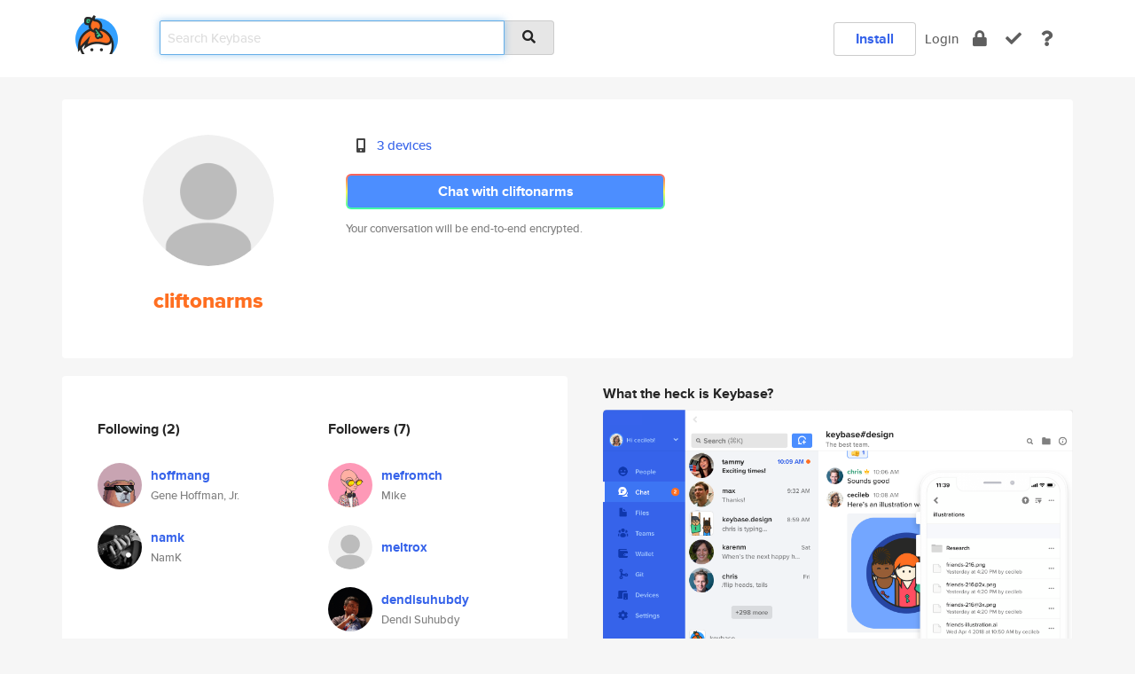

--- FILE ---
content_type: text/html; charset=utf-8
request_url: https://keybase.io/cliftonarms
body_size: 5564
content:
<!DOCTYPE html>
<html id="">

  <!--~~~~~~~~~~~~~~~~~~~~~~~~~~~~~~~~~~~~~~~~~~~~~~~~~~~~~~~~~~~~~~~~~~~~~~~~

                              K E Y   B A S E

                            crypto for everyone

                        because no one we know ever
                      seems to have a public key. :-(

     No Google Analytics or other 3rd party hosted script tags on Keybase.

     And this has the added bonus that we'll never be able to serve ad code.

                                    \o/  \o/
                                  keybase team

  ~~~~~~~~~~~~~~~~~~~~~~~~~~~~~~~~~~~~~~~~~~~~~~~~~~~~~~~~~~~~~~~~~~~~~~~~~-->

  <head>
    <title>cliftonarms | Keybase</title>
    <meta       name="viewport"    content="width=device-width, initial-scale=1.0, maximum-scale=1.0, user-scalable=no">
    <link       href="/_/brew/_/52e9d104/sitewide-css.css"      rel="stylesheet">
    
    <script type="text/javascript" nonce="6e81a8c9-6a3c-4a7f-a2aa-121580f345e8" src="/_/brew/_/906baaf9/sitewide-js.js"></script>

    <meta    charset="UTF-8" />
    

<meta name="Description" content="cliftonarms is now on Keybase, an open source app for encryption and cryptography."><meta property="og:description" content="cliftonarms is now on Keybase, an open source app for encryption and cryptography."><meta name="twitter:title" content="cliftonarms on Keybase"><meta name="twitter:description" content="cliftonarms is now on Keybase, an open source app for encryption and cryptography.">

    <script type="text/javascript" nonce="6e81a8c9-6a3c-4a7f-a2aa-121580f345e8">
    window.csrf_token="lgHZIDVkZWMzZTIwMDIyMzgwMWZlNDJlMjFjYmQxNTk5YTA4zmlwRV3OAxcEAMDEIPmPLCZYOfRy4gXTyjF7oi3n5NGmYO407QCMZauZEIRa";
    </script>
  </head>

  
  <body id="">
  <div class="run-mode run-mode-prod">
    <div class="grid-monitor"> 
      <input id="url_base" type="hidden" value="https://keybase.io/"/>

        <div id="navbar-top">
          <div class="navbar navbar-fixed-top navbar-default" role="navigation" data-active-tab="">

            <div class="container navbar-container">
              <div class="row">

                <div class="col-xs-2 col-sm-1">
                  <div class="navbar-header">
                    <div class="navbar-brand">
                      <a href="/" aria-label="home">
                        <img src="/images/icons/icon-keybase-logo-48.png" srcset="/images/icons/icon-keybase-logo-48@2x.png 2x" width="48" height="48" />
                      </a>
                    </div>
                    <div class="staging-notice">Keybase Staging Server</div>
                  </div>
                </div>

                <div class="col-xs-10 col-sm-5">
                  <div class="nav-search-wrapper">
                    <div class="input-group form-group">
                      <input type="text" class="form-control auto-focus nav-search-input  " data-focus-priority="0" placeholder="Search Keybase"
                      autocapitalize="off" autocorrect="off" autocomplete="off" spellcheck="false">
                      <span class="input-group-addon"><i class="fas fa-search"></i></span>
                    </div>
                  </div>
                </div>

                <div class="col-xs-12 col-sm-6">    

      <table class="nav navbar-right navbar-buttons pull-right">
        <tr>
        
            <td>
              
              <a href="/download" class="btn btn-secondary">Install</a>
            </td>
            <td><a onclick="return false;" href="#_" class="navbar-link link-login ">Login</a></td>
            <td class="nav-btn "><div class="auto-tooltip" title="Encrypt"><a href="/encrypt" aria-label="encrypt"><i class="fas fa-lock"></i></a></div></td>
            <td class="nav-btn " ><div class="auto-tooltip" title="Verify"><a href="/verify" aria-label="verify"><i class="fas fa-check"></i></a></div></td>
            <td class="hidden-xs nav-btn "   ><div class="auto-tooltip" title="Docs"><a href="http://book.keybase.io" aria-label="docs"><i class="fas fa-question"></i></a></div></td>
          
        </tr>
      </table>
</div>

              </div>
            </div>
          </div>
        </div>



      
    

<div id="autoreset-event-error" class="container alert alert-warning" style="text-align:center; display:none;">
  <span id="autoreset-event-error-msg">  </span>
  <button type="button" class="close"><span id="autoreset-event-error-close">×</span></button>
</div>
<div id="autoreset-event-success" class="container alert alert-success" style="text-align:center; display:none;">
  <span id="autoreset-event-success-msg">  </span>
  <button type="button" class="close"><span id="autoreset-event-success-close">×</span></button>
</div>




      
      <div class="modal modal-primary" id="shared-modal" data-backdrop="static">
      </div>

      
      <div class="content">
        

<input type="hidden" id="is-self-view" value="0">
<div id="page-user">


    <div class="user-header">
    <div class="container">
      <div class="row header-row kb-main-card">
        <div class="col-sm-4 col-lg-3 col-profile-heading">
          
<div class="profile-heading" data-username="cliftonarms" data-uid="2bb635215c7837d2d3c5efb9fc3afa19">

  <div class="picture user-profile-picture">
    
        <img src="/images/no-photo/placeholder-avatar-180-x-180@2x.png" class="img-circle" width="148" height="148">
      
  </div>


  <div class="full-name ">
    <div class="username ">cliftonarms</div>
    
  </div>
  

  

</div>

        </div>
        <div class="col-sm-8 col-lg-9 col-identity-heading">
          
<div class="identity-heading">

  <div class="visible-xs">
    
<div class="track-action-wrapper">
  

  <span class="btn-gradient"><a href="#_" onclick="return false;" class="btn btn-primary   app-redirector app-redirector-primary" data-app-target="chat/cliftonarms"><span class="hidden-xs">Chat with cliftonarms</span><span class="visible-xs">Start a chat</span></a></span><br/>
  <span class="small">Your conversation will be end-to-end encrypted.</span>

  

</div>

  </div>

  <div class="row">
    <div class="col-sm-7">
        
    

        

  <div class="identity-table">
    
        <div class="it-item">
          <i class="icon-kb-iconfont-identity-devices"></i>
          <a href="/cliftonarms/devices">3 devices</a>
        </div>
      
    <div class="clearfix"></div>
  </div>

        
<div class="identity-table">
  

  <div class="clearfix"></div>
</div>

    </div>
    <div class="col-sm-5 col-dropdown">
        

    </div>
  </div>

  

  <div class="hidden-xs">
    
<div class="track-action-wrapper">
  

  <span class="btn-gradient"><a href="#_" onclick="return false;" class="btn btn-primary btn-md app-redirector app-redirector-primary" data-app-target="chat/cliftonarms"><span class="hidden-xs">Chat with cliftonarms</span><span class="visible-xs">Start a chat</span></a></span><br/>
  <span class="small">Your conversation will be end-to-end encrypted.</span>

  

</div>

  </div>

</div>

        </div>
      </div>
    </div>
  </div>

  <div class="user-body">

    <div class="container">
      <div class="row">
        <div class="col-md-6 col-tracking-table">

          

          

<div class="tracking" id="profile-tracking-section">
  
    <div class="row">
      <div class="col-xs-12 kb-main-card">

          <div class="row">
            <div class="col-xs-6 tracking-col">
              <h4>Following <span class="num">(2)</span></h4>
              <table class="follower-table">
                
      <tr data-uid="d612467e7165600513d545f4b769bc00" class="follower-row">
        <td>
          
              <a href="/hoffmang"><img class="img img-circle" src="https://s3.amazonaws.com/keybase_processed_uploads/30b7fd426b90c6a7359fe62f9adc7d05_200_200.jpg" width="50" height="50"></a>
            
        </td>
        <td class="td-follower-info">
          <a href="/hoffmang" class="username ">hoffmang</a><br/>
          <span class="small">Gene Hoffman, Jr.</span>
        </td>
      </tr>
    
      <tr data-uid="ccb43099a3b0174ffec3a9c22b61cf19" class="follower-row">
        <td>
          
              <a href="/namk"><img class="img img-circle" src="https://s3.amazonaws.com/keybase_processed_uploads/b2a02af9e3b17e9b99a8715fb6bb1b05_200_200.jpg" width="50" height="50"></a>
            
        </td>
        <td class="td-follower-info">
          <a href="/namk" class="username ">namk</a><br/>
          <span class="small">NamK</span>
        </td>
      </tr>
    

              </table>
            </div>
            <div class="col-xs-6 trackers-col">
              <h4>Followers <span class="num">(7)</span></h4>
              <table class="follower-table">
                
      <tr data-uid="05ec743e9779366f141e8d58f722a619" class="follower-row">
        <td>
          
              <a href="/mefromch"><img class="img img-circle" src="https://s3.amazonaws.com/keybase_processed_uploads/8a2a20ac02e8fc360d0673b1ca336c05_200_200.jpg" width="50" height="50"></a>
            
        </td>
        <td class="td-follower-info">
          <a href="/mefromch" class="username ">mefromch</a><br/>
          <span class="small">Mike</span>
        </td>
      </tr>
    
      <tr data-uid="a780d35e8dff7837d23dd9686e242e19" class="follower-row">
        <td>
          
              <a href="/meltrox"><img class="img img-circle" src="/images/no-photo/placeholder-avatar-180-x-180.png" width="50" height="50"></a>
            
        </td>
        <td class="td-follower-info">
          <a href="/meltrox" class="username ">meltrox</a><br/>
          <span class="small"></span>
        </td>
      </tr>
    
      <tr data-uid="255c82466925e6f4c9d03586abb8ef19" class="follower-row">
        <td>
          
              <a href="/dendisuhubdy"><img class="img img-circle" src="https://s3.amazonaws.com/keybase_processed_uploads/50bff61fce5b6d426064d2c1be1b4e05_200_200.jpg" width="50" height="50"></a>
            
        </td>
        <td class="td-follower-info">
          <a href="/dendisuhubdy" class="username ">dendisuhubdy</a><br/>
          <span class="small">Dendi Suhubdy</span>
        </td>
      </tr>
    
      <tr data-uid="9ddc3874f99ef88541988a4d95084619" class="follower-row">
        <td>
          
              <a href="/lonegunmen"><img class="img img-circle" src="https://s3.amazonaws.com/keybase_processed_uploads/155f0c02bebd2f9aa4e99baccd344305_200_200.jpg" width="50" height="50"></a>
            
        </td>
        <td class="td-follower-info">
          <a href="/lonegunmen" class="username ">lonegunmen</a><br/>
          <span class="small"></span>
        </td>
      </tr>
    
      <tr data-uid="0763f51e2227b37f200c7a10474c2f19" class="follower-row">
        <td>
          
              <a href="/zoshe"><img class="img img-circle" src="https://s3.amazonaws.com/keybase_processed_uploads/4123c40ff9941b15191d123f0b200805_200_200.png" width="50" height="50"></a>
            
        </td>
        <td class="td-follower-info">
          <a href="/zoshe" class="username ">zoshe</a><br/>
          <span class="small">Zoshe</span>
        </td>
      </tr>
    
      <tr data-uid="ac852471c6dc5fb3c83f37356cd9e319" class="follower-row">
        <td>
          
              <a href="/featherlark"><img class="img img-circle" src="https://s3.amazonaws.com/keybase_processed_uploads/ad1a0b2f3b951a46a3bfe50b46e4f605_200_200.jpg" width="50" height="50"></a>
            
        </td>
        <td class="td-follower-info">
          <a href="/featherlark" class="username ">featherlark</a><br/>
          <span class="small"></span>
        </td>
      </tr>
    
      <tr data-uid="d612467e7165600513d545f4b769bc00" class="follower-row">
        <td>
          
              <a href="/hoffmang"><img class="img img-circle" src="https://s3.amazonaws.com/keybase_processed_uploads/30b7fd426b90c6a7359fe62f9adc7d05_200_200.jpg" width="50" height="50"></a>
            
        </td>
        <td class="td-follower-info">
          <a href="/hoffmang" class="username ">hoffmang</a><br/>
          <span class="small">Gene Hoffman, Jr.</span>
        </td>
      </tr>
    

              </table>
            </div>
          </div>
        </div>
      </div>

    

  
      <div class="row row-other-people">
        <div class="col-xs-12 kb-main-card">
          <div class="row">
            <div class="col-xs-12">
              <h4>Browse others <span class="num">(14)</span></h4>
            </div>
            
                <div class="col-xs-6 trackers-col">
                  <table class="follower-table">
                    
      <tr data-uid="1fb82d9582ae94434da41b4e2e3d9119" class="follower-row">
        <td>
          
              <a href="/shihanng"><img class="img img-circle" src="https://s3.amazonaws.com/keybase_processed_uploads/342832f75e5f2f7ad436e49185cdb305_200_200.jpg" width="50" height="50"></a>
            
        </td>
        <td class="td-follower-info">
          <a href="/shihanng" class="username ">shihanng</a><br/>
          <span class="small">Shi Han NG</span>
        </td>
      </tr>
    

                  </table>
                </div>
              
                <div class="col-xs-6 trackers-col">
                  <table class="follower-table">
                    
      <tr data-uid="1fb07f3538e3aedf5de096e50241ff19" class="follower-row">
        <td>
          
              <a href="/baronessaurora"><img class="img img-circle" src="/images/no-photo/placeholder-avatar-180-x-180.png" width="50" height="50"></a>
            
        </td>
        <td class="td-follower-info">
          <a href="/baronessaurora" class="username ">baronessaurora</a><br/>
          <span class="small"></span>
        </td>
      </tr>
    

                  </table>
                </div>
              
                <div class="col-xs-6 trackers-col">
                  <table class="follower-table">
                    
      <tr data-uid="1fcf747cb4edd7c8179956eadced1119" class="follower-row">
        <td>
          
              <a href="/vnewstead"><img class="img img-circle" src="https://s3.amazonaws.com/keybase_processed_uploads/5276e8e9822f088e9c0e90153357bf05_200_200.jpg" width="50" height="50"></a>
            
        </td>
        <td class="td-follower-info">
          <a href="/vnewstead" class="username ">vnewstead</a><br/>
          <span class="small">K Mccracken</span>
        </td>
      </tr>
    

                  </table>
                </div>
              
                <div class="col-xs-6 trackers-col">
                  <table class="follower-table">
                    
      <tr data-uid="1fcbb83e8590a447004e57c46a5ec219" class="follower-row">
        <td>
          
              <a href="/kboom21"><img class="img img-circle" src="https://s3.amazonaws.com/keybase_processed_uploads/e3551d688e82ad3a439b09c9f0fa6405_200_200.jpg" width="50" height="50"></a>
            
        </td>
        <td class="td-follower-info">
          <a href="/kboom21" class="username ">kboom21</a><br/>
          <span class="small">fabian marrero</span>
        </td>
      </tr>
    

                  </table>
                </div>
              
                <div class="col-xs-6 trackers-col">
                  <table class="follower-table">
                    
      <tr data-uid="1fe4afa04f1ebbf138534bfe907c7119" class="follower-row">
        <td>
          
              <a href="/dotnetrussell"><img class="img img-circle" src="https://s3.amazonaws.com/keybase_processed_uploads/6b370c7a32241c41c66984b0a4310f05_200_200.jpg" width="50" height="50"></a>
            
        </td>
        <td class="td-follower-info">
          <a href="/dotnetrussell" class="username ">dotnetrussell</a><br/>
          <span class="small">DotNetRussell</span>
        </td>
      </tr>
    

                  </table>
                </div>
              
                <div class="col-xs-6 trackers-col">
                  <table class="follower-table">
                    
      <tr data-uid="1fa9776d2cd6ac0afa4d3d083cd60619" class="follower-row">
        <td>
          
              <a href="/bigchew"><img class="img img-circle" src="https://s3.amazonaws.com/keybase_processed_uploads/769a15acda4d1ab0acf1784fbc43cb05_200_200.jpg" width="50" height="50"></a>
            
        </td>
        <td class="td-follower-info">
          <a href="/bigchew" class="username ">bigchew</a><br/>
          <span class="small">Nuclear fart</span>
        </td>
      </tr>
    

                  </table>
                </div>
              
                <div class="col-xs-6 trackers-col">
                  <table class="follower-table">
                    
      <tr data-uid="1fc5e7b6b08e4f2c78ed78f290e2bc19" class="follower-row">
        <td>
          
              <a href="/caiodaquinta"><img class="img img-circle" src="https://s3.amazonaws.com/keybase_processed_uploads/248f3bafcfaa8dce803954aab53a3c05_200_200.jpg" width="50" height="50"></a>
            
        </td>
        <td class="td-follower-info">
          <a href="/caiodaquinta" class="username ">caiodaquinta</a><br/>
          <span class="small">Caio Quinta</span>
        </td>
      </tr>
    

                  </table>
                </div>
              
                <div class="col-xs-6 trackers-col">
                  <table class="follower-table">
                    
      <tr data-uid="1fb92b6458ce6ba7db2e057ac290cd19" class="follower-row">
        <td>
          
              <a href="/tetter"><img class="img img-circle" src="/images/no-photo/placeholder-avatar-180-x-180.png" width="50" height="50"></a>
            
        </td>
        <td class="td-follower-info">
          <a href="/tetter" class="username ">tetter</a><br/>
          <span class="small"></span>
        </td>
      </tr>
    

                  </table>
                </div>
              
                <div class="col-xs-6 trackers-col">
                  <table class="follower-table">
                    
      <tr data-uid="1f3eed085f90abb8435d06851dc9bf19" class="follower-row">
        <td>
          
              <a href="/maartenkatoen"><img class="img img-circle" src="/images/no-photo/placeholder-avatar-180-x-180.png" width="50" height="50"></a>
            
        </td>
        <td class="td-follower-info">
          <a href="/maartenkatoen" class="username ">maartenkatoen</a><br/>
          <span class="small">Maarten Katoen</span>
        </td>
      </tr>
    

                  </table>
                </div>
              
                <div class="col-xs-6 trackers-col">
                  <table class="follower-table">
                    
      <tr data-uid="1fb31e3aa4bf3ef29be7b154395f1d19" class="follower-row">
        <td>
          
              <a href="/steve_test4"><img class="img img-circle" src="/images/no-photo/placeholder-avatar-180-x-180.png" width="50" height="50"></a>
            
        </td>
        <td class="td-follower-info">
          <a href="/steve_test4" class="username ">steve_test4</a><br/>
          <span class="small"></span>
        </td>
      </tr>
    

                  </table>
                </div>
              
                <div class="col-xs-6 trackers-col">
                  <table class="follower-table">
                    
      <tr data-uid="1f0331ec3873b7610521c00c9850ff19" class="follower-row">
        <td>
          
              <a href="/maxulan"><img class="img img-circle" src="/images/no-photo/placeholder-avatar-180-x-180.png" width="50" height="50"></a>
            
        </td>
        <td class="td-follower-info">
          <a href="/maxulan" class="username ">maxulan</a><br/>
          <span class="small"></span>
        </td>
      </tr>
    

                  </table>
                </div>
              
                <div class="col-xs-6 trackers-col">
                  <table class="follower-table">
                    
      <tr data-uid="1f112ae47ca5fa5906451ed7b2d7db19" class="follower-row">
        <td>
          
              <a href="/futility"><img class="img img-circle" src="https://s3.amazonaws.com/keybase_processed_uploads/2422e95259593913a899f3bf43d71005_200_200.jpg" width="50" height="50"></a>
            
        </td>
        <td class="td-follower-info">
          <a href="/futility" class="username ">futility</a><br/>
          <span class="small"></span>
        </td>
      </tr>
    

                  </table>
                </div>
              
                <div class="col-xs-6 trackers-col">
                  <table class="follower-table">
                    
      <tr data-uid="1fb360ec7da661aae81afaa22e7b4819" class="follower-row">
        <td>
          
              <a href="/twitchyseal"><img class="img img-circle" src="https://s3.amazonaws.com/keybase_processed_uploads/467e6e4752796224512906f88fe77f05_200_200.jpg" width="50" height="50"></a>
            
        </td>
        <td class="td-follower-info">
          <a href="/twitchyseal" class="username ">twitchyseal</a><br/>
          <span class="small">TwitchySeal</span>
        </td>
      </tr>
    

                  </table>
                </div>
              
                <div class="col-xs-6 trackers-col">
                  <table class="follower-table">
                    
      <tr data-uid="1f87eb61d1b1a2f37cf8e86d4a6cc119" class="follower-row">
        <td>
          
              <a href="/lucasgrando"><img class="img img-circle" src="https://s3.amazonaws.com/keybase_processed_uploads/83297ecb7565164bcacef54aa4e77f05_200_200.jpg" width="50" height="50"></a>
            
        </td>
        <td class="td-follower-info">
          <a href="/lucasgrando" class="username ">lucasgrando</a><br/>
          <span class="small">Lucas Grando</span>
        </td>
      </tr>
    

                  </table>
                </div>
              
          </div>
        </div>
      </div>
    
</div>


        </div>
        <div class="col-md-6 col-stuff kb-sub-card">
          

<div class="command-line-examples hidden-xs">
  
      <h4>What the heck is Keybase?</h4>
    
  <img id="screenshot1" class="img img-responsive" src="/images/screenshots/keybase-nav-v2.png" width="1550" height="1103">
  <p style="text-align:center;margin-top:30px;"></p>

    <center style="margin-bottom:30px;">
      
    <div class="install-badge">
      <a
        href="#_"
        data-use-direct="true"
        data-target="https://prerelease.keybase.io/Keybase.dmg"
        data-platform="macOS"
        data-context="user-stuff-col"
        class="install-link"
      >
        <img
          srcset="/images/badges/install-badge-macos-168-56.png, /images/badges/install-badge-macos-168-56@2x.png 2x, /images/badges/install-badge-macos-168-56@3x.png 3x"
          src="/images/badges/install-badge-macos-168-56@3x.png"
          width="168"
          height="56"
        >
      </a>

      
    </div>
  

    </center>

  
      <h3 id="keybase-is-an-open-source-app">Keybase is an open source app</h3>
<p>Keybase comes with everything you need to manage your identity,
create secure chats, and share files privately. It&#39;s free.</p>
<p>It&#39;s fun too.</p>
<p>Over 100,000 people have joined Keybase so far to prove their identities, and it&#39;s growing rapidly.</p>

    



</div>

        </div>
      </div>
    </div>
  </div>

</div>

      </div>

      <div class="footer">
  
      <div class="container hidden-xs">
        <div class="row">
          <div class="col-xs-12 col-sm-6 col-md-5 col-lg-4">
            <img src="/images/walkthrough/footprints_transp.png"  class="img-responsive" width="1000" height="272">
          </div>
        </div>
      </div>
    

<div class="container text-center hidden-xs">
  <div>

    <small>
      Keybase, 2026
    | Available within Tor at <strong>http://keybase5wmilwokqirssclfnsqrjdsi7jdir5wy7y7iu3tanwmtp6oid.onion</strong><br/><br/>

    </small>

      <a href="/download">install Keybase</a>
      | <a href="/blog">read our blog</a>
      | <a href="/docs">documentation</a>
      | <a href="/docs/bug_reporting">bug reporting</a>
      | <a href="/docs/secadv">security advisories</a>
      <br><a href="/docs/terms">terms</a>
      &amp; <a href="/docs/privacypolicy">privacy</a>
      &amp; <a href="/docs/california-ccpa">california ccpa</a>
      &amp; <a href="/docs/acceptable-use-policy">acceptable use</a><br>
        <a href="/jobs">jobs @ keybase</a>
    </div>
  </div>
</div>
<div class="container text-center visible-xs" id="mobile-footer" style="padding:20px 0">

  

  <div style="margin-bottom:20px">
    <a href="https://github.com/keybase/client/issues" rel="noopener noreferrer">Please send us feedback &amp; bug reports</a>.
  </div>
  Keybase, 2026
    | <a href="/blog">read our blog</a>
    <br><a href="/docs/terms">terms</a>
    &amp; <a href="/docs/privacypolicy">privacy</a>
    &amp; <a href="/docs/secadv">security advisories</a>
    &amp; <a href="/docs/california-ccpa">california ccpa</a>
    &amp; <a href="/docs/acceptable-use-policy">acceptable use</a>
  </div>
</div>


    </div>
  </div>
  <script type="text/javascript" nonce="6e81a8c9-6a3c-4a7f-a2aa-121580f345e8">
    window.session = new Session()
    window.run_mode = "prod";
  </script>
  </body>
</html>
